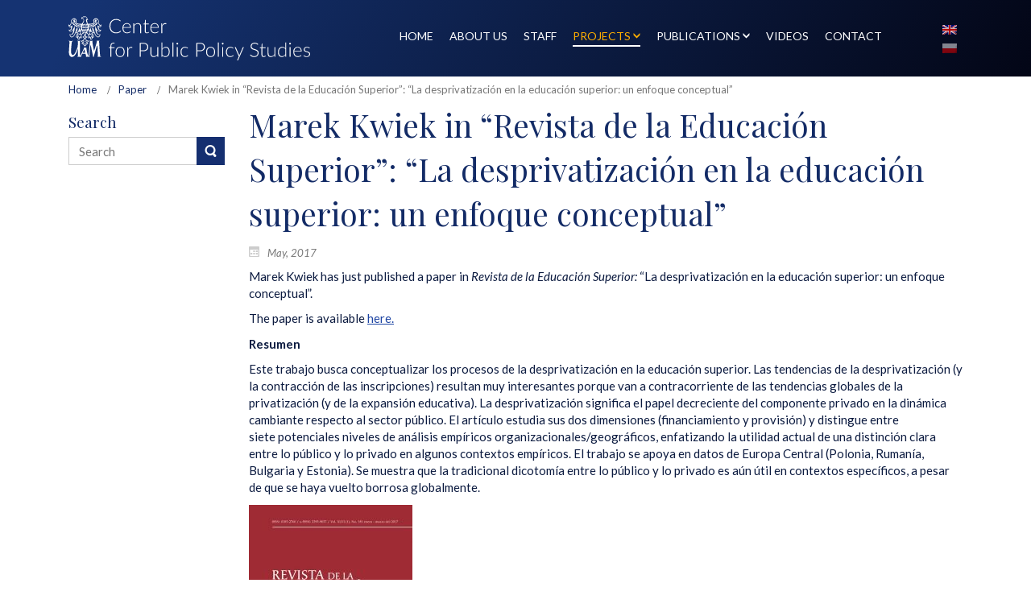

--- FILE ---
content_type: text/html; charset=UTF-8
request_url: https://cpp.amu.edu.pl/marek-kwiek-in-revista-de-la-educacion-superior-la-desprivatizacion-en-la-educacion-superior-un-enfoque-conceptual/
body_size: 11559
content:
<!DOCTYPE html>
<html dir="ltr" lang="en-US">
<head>
    <meta charset="UTF-8" />
    
    <link rel="pingback" href="https://cpp.amu.edu.pl/xmlrpc.php" />
    <script>
    var themeHasJQuery = !!window.jQuery;
</script>
<script src="https://cpp.amu.edu.pl/wp-content/themes/cppsUAM_2021/jquery.js?ver=1.0.617"></script>
<script>
    window._$ = jQuery.noConflict(themeHasJQuery);
</script>
    <meta name="viewport" content="width=device-width, initial-scale=1.0">
<!--[if lte IE 9]>
<link rel="stylesheet" type="text/css" href="https://cpp.amu.edu.pl/wp-content/themes/cppsUAM_2021/layout.ie.css" />
<script src="https://cpp.amu.edu.pl/wp-content/themes/cppsUAM_2021/layout.ie.js"></script>
<![endif]-->
<link class="" href='//fonts.googleapis.com/css?family=Lato:100,100italic,300,300italic,regular,italic,700,700italic,900,900italic|Playfair+Display:regular,italic,700,700italic,900,900italic&subset=latin-ext' rel='stylesheet' type='text/css'>
<script src="https://cpp.amu.edu.pl/wp-content/themes/cppsUAM_2021/layout.core.js"></script>
<script src="https://cpp.amu.edu.pl/wp-content/themes/cppsUAM_2021/CloudZoom.js?ver=1.0.617" type="text/javascript"></script>
    
        <style>
        #wpadminbar #wp-admin-bar-vtrts_free_top_button .ab-icon:before {
            content: "\f185";
            color: #1DAE22;
            top: 3px;
        }
    </style>
    <meta name='robots' content='index, follow, max-image-preview:large, max-snippet:-1, max-video-preview:-1' />

	<!-- This site is optimized with the Yoast SEO plugin v20.6 - https://yoast.com/wordpress/plugins/seo/ -->
	<title>Marek Kwiek in &quot;Revista de la Educación Superior&quot;: &quot;La desprivatización en la educación superior: un enfoque conceptual&quot;</title>
	<link rel="canonical" href="https://cpp.amu.edu.pl/pl/marek-kwiek-in-revista-de-la-educacion-superior-la-desprivatizacion-en-la-educacion-superior-un-enfoque-conceptual/" />
	<meta property="og:locale" content="en_US" />
	<meta property="og:type" content="article" />
	<meta property="og:title" content="Marek Kwiek in &quot;Revista de la Educación Superior&quot;: &quot;La desprivatización en la educación superior: un enfoque conceptual&quot;" />
	<meta property="og:description" content="Marek Kwiek has just published a paper in Revista de la Educación Superior: &#8220;La desprivatización en la educación superior: un enfoque conceptual&#8221;. The paper is available here. Resumen Este trabajo busca conceptualizar los procesos de la desprivatización en la educación superior. Las tendencias de la desprivatización (y la contracción de las inscripciones) resultan muy interesantes porque van a contracorriente de [&hellip;]" />
	<meta property="og:url" content="https://cpp.amu.edu.pl/pl/marek-kwiek-in-revista-de-la-educacion-superior-la-desprivatizacion-en-la-educacion-superior-un-enfoque-conceptual/" />
	<meta property="og:site_name" content="Center for Public Policy Studies" />
	<meta property="article:published_time" content="2017-05-11T18:46:54+00:00" />
	<meta property="article:modified_time" content="2018-05-05T07:44:23+00:00" />
	<meta property="og:image" content="https://cpp.amu.edu.pl/wp-content/uploads/2017/05/cover.jpeg" />
	<meta property="og:image:width" content="520" />
	<meta property="og:image:height" content="768" />
	<meta property="og:image:type" content="image/jpeg" />
	<meta name="author" content="Marek Kwiek" />
	<meta name="twitter:card" content="summary_large_image" />
	<meta name="twitter:label1" content="Written by" />
	<meta name="twitter:data1" content="Marek Kwiek" />
	<meta name="twitter:label2" content="Est. reading time" />
	<meta name="twitter:data2" content="4 minutes" />
	<script type="application/ld+json" class="yoast-schema-graph">{"@context":"https://schema.org","@graph":[{"@type":"Article","@id":"https://cpp.amu.edu.pl/pl/marek-kwiek-in-revista-de-la-educacion-superior-la-desprivatizacion-en-la-educacion-superior-un-enfoque-conceptual/#article","isPartOf":{"@id":"https://cpp.amu.edu.pl/pl/marek-kwiek-in-revista-de-la-educacion-superior-la-desprivatizacion-en-la-educacion-superior-un-enfoque-conceptual/"},"author":{"name":"Marek Kwiek","@id":"https://cpp.amu.edu.pl/#/schema/person/f8d5958e6a754d53c450a534b8cff8ee"},"headline":"Marek Kwiek in &#8220;Revista de la Educación Superior&#8221;: &#8220;La desprivatización en la educación superior: un enfoque conceptual&#8221;","datePublished":"2017-05-11T18:46:54+00:00","dateModified":"2018-05-05T07:44:23+00:00","mainEntityOfPage":{"@id":"https://cpp.amu.edu.pl/pl/marek-kwiek-in-revista-de-la-educacion-superior-la-desprivatizacion-en-la-educacion-superior-un-enfoque-conceptual/"},"wordCount":766,"commentCount":0,"publisher":{"@id":"https://cpp.amu.edu.pl/#organization"},"image":{"@id":"https://cpp.amu.edu.pl/pl/marek-kwiek-in-revista-de-la-educacion-superior-la-desprivatizacion-en-la-educacion-superior-un-enfoque-conceptual/#primaryimage"},"thumbnailUrl":"https://cpp.amu.edu.pl/wp-content/uploads/2017/05/cover.jpeg","articleSection":["Paper"],"inLanguage":"en-US","potentialAction":[{"@type":"CommentAction","name":"Comment","target":["https://cpp.amu.edu.pl/pl/marek-kwiek-in-revista-de-la-educacion-superior-la-desprivatizacion-en-la-educacion-superior-un-enfoque-conceptual/#respond"]}]},{"@type":"WebPage","@id":"https://cpp.amu.edu.pl/pl/marek-kwiek-in-revista-de-la-educacion-superior-la-desprivatizacion-en-la-educacion-superior-un-enfoque-conceptual/","url":"https://cpp.amu.edu.pl/pl/marek-kwiek-in-revista-de-la-educacion-superior-la-desprivatizacion-en-la-educacion-superior-un-enfoque-conceptual/","name":"Marek Kwiek in \"Revista de la Educación Superior\": \"La desprivatización en la educación superior: un enfoque conceptual\"","isPartOf":{"@id":"https://cpp.amu.edu.pl/#website"},"primaryImageOfPage":{"@id":"https://cpp.amu.edu.pl/pl/marek-kwiek-in-revista-de-la-educacion-superior-la-desprivatizacion-en-la-educacion-superior-un-enfoque-conceptual/#primaryimage"},"image":{"@id":"https://cpp.amu.edu.pl/pl/marek-kwiek-in-revista-de-la-educacion-superior-la-desprivatizacion-en-la-educacion-superior-un-enfoque-conceptual/#primaryimage"},"thumbnailUrl":"https://cpp.amu.edu.pl/wp-content/uploads/2017/05/cover.jpeg","datePublished":"2017-05-11T18:46:54+00:00","dateModified":"2018-05-05T07:44:23+00:00","breadcrumb":{"@id":"https://cpp.amu.edu.pl/pl/marek-kwiek-in-revista-de-la-educacion-superior-la-desprivatizacion-en-la-educacion-superior-un-enfoque-conceptual/#breadcrumb"},"inLanguage":"en-US","potentialAction":[{"@type":"ReadAction","target":["https://cpp.amu.edu.pl/pl/marek-kwiek-in-revista-de-la-educacion-superior-la-desprivatizacion-en-la-educacion-superior-un-enfoque-conceptual/"]}]},{"@type":"ImageObject","inLanguage":"en-US","@id":"https://cpp.amu.edu.pl/pl/marek-kwiek-in-revista-de-la-educacion-superior-la-desprivatizacion-en-la-educacion-superior-un-enfoque-conceptual/#primaryimage","url":"https://cpp.amu.edu.pl/wp-content/uploads/2017/05/cover.jpeg","contentUrl":"https://cpp.amu.edu.pl/wp-content/uploads/2017/05/cover.jpeg","width":520,"height":768},{"@type":"BreadcrumbList","@id":"https://cpp.amu.edu.pl/pl/marek-kwiek-in-revista-de-la-educacion-superior-la-desprivatizacion-en-la-educacion-superior-un-enfoque-conceptual/#breadcrumb","itemListElement":[{"@type":"ListItem","position":1,"name":"Strona główna","item":"https://cpp.amu.edu.pl/"},{"@type":"ListItem","position":2,"name":"Marek Kwiek in &#8222;Revista de la Educación Superior&#8221;: &#8222;La desprivatización en la educación superior: un enfoque conceptual&#8221;"}]},{"@type":"WebSite","@id":"https://cpp.amu.edu.pl/#website","url":"https://cpp.amu.edu.pl/","name":"Center for Public Policy Studies","description":"Adam Mickiewicz University, Poznań, Poland","publisher":{"@id":"https://cpp.amu.edu.pl/#organization"},"potentialAction":[{"@type":"SearchAction","target":{"@type":"EntryPoint","urlTemplate":"https://cpp.amu.edu.pl/?s={search_term_string}"},"query-input":"required name=search_term_string"}],"inLanguage":"en-US"},{"@type":"Organization","@id":"https://cpp.amu.edu.pl/#organization","name":"Center for Public Policy Studies","url":"https://cpp.amu.edu.pl/","logo":{"@type":"ImageObject","inLanguage":"en-US","@id":"https://cpp.amu.edu.pl/#/schema/logo/image/","url":"https://cpp.web.amu.edu.pl/wp-content/uploads/2016/10/CPPS.png","contentUrl":"https://cpp.web.amu.edu.pl/wp-content/uploads/2016/10/CPPS.png","width":362,"height":96,"caption":"Center for Public Policy Studies"},"image":{"@id":"https://cpp.amu.edu.pl/#/schema/logo/image/"}},{"@type":"Person","@id":"https://cpp.amu.edu.pl/#/schema/person/f8d5958e6a754d53c450a534b8cff8ee","name":"Marek Kwiek","image":{"@type":"ImageObject","inLanguage":"en-US","@id":"https://cpp.amu.edu.pl/#/schema/person/image/","url":"https://secure.gravatar.com/avatar/635c11ae6f64ead562a2861be84cafd1?s=96&d=mm&r=g","contentUrl":"https://secure.gravatar.com/avatar/635c11ae6f64ead562a2861be84cafd1?s=96&d=mm&r=g","caption":"Marek Kwiek"},"url":"https://cpp.amu.edu.pl/author/mkwiek/"}]}</script>
	<!-- / Yoast SEO plugin. -->


<link rel='dns-prefetch' href='//cdn.jsdelivr.net' />
<link rel="alternate" type="application/rss+xml" title="Center for Public Policy Studies &raquo; Feed" href="https://cpp.amu.edu.pl/feed/" />
<link rel="alternate" type="application/rss+xml" title="Center for Public Policy Studies &raquo; Comments Feed" href="https://cpp.amu.edu.pl/comments/feed/" />
<link rel="alternate" type="application/rss+xml" title="Center for Public Policy Studies &raquo; Marek Kwiek in &#8220;Revista de la Educación Superior&#8221;: &#8220;La desprivatización en la educación superior: un enfoque conceptual&#8221; Comments Feed" href="https://cpp.amu.edu.pl/marek-kwiek-in-revista-de-la-educacion-superior-la-desprivatizacion-en-la-educacion-superior-un-enfoque-conceptual/feed/" />
		<!-- This site uses the Google Analytics by ExactMetrics plugin v7.14.2 - Using Analytics tracking - https://www.exactmetrics.com/ -->
		<!-- Note: ExactMetrics is not currently configured on this site. The site owner needs to authenticate with Google Analytics in the ExactMetrics settings panel. -->
					<!-- No UA code set -->
				<!-- / Google Analytics by ExactMetrics -->
		<script type="text/javascript">
window._wpemojiSettings = {"baseUrl":"https:\/\/s.w.org\/images\/core\/emoji\/14.0.0\/72x72\/","ext":".png","svgUrl":"https:\/\/s.w.org\/images\/core\/emoji\/14.0.0\/svg\/","svgExt":".svg","source":{"concatemoji":"https:\/\/cpp.amu.edu.pl\/wp-includes\/js\/wp-emoji-release.min.js?ver=1c129fea691180302de998d2a413f358"}};
/*! This file is auto-generated */
!function(e,a,t){var n,r,o,i=a.createElement("canvas"),p=i.getContext&&i.getContext("2d");function s(e,t){var a=String.fromCharCode,e=(p.clearRect(0,0,i.width,i.height),p.fillText(a.apply(this,e),0,0),i.toDataURL());return p.clearRect(0,0,i.width,i.height),p.fillText(a.apply(this,t),0,0),e===i.toDataURL()}function c(e){var t=a.createElement("script");t.src=e,t.defer=t.type="text/javascript",a.getElementsByTagName("head")[0].appendChild(t)}for(o=Array("flag","emoji"),t.supports={everything:!0,everythingExceptFlag:!0},r=0;r<o.length;r++)t.supports[o[r]]=function(e){if(p&&p.fillText)switch(p.textBaseline="top",p.font="600 32px Arial",e){case"flag":return s([127987,65039,8205,9895,65039],[127987,65039,8203,9895,65039])?!1:!s([55356,56826,55356,56819],[55356,56826,8203,55356,56819])&&!s([55356,57332,56128,56423,56128,56418,56128,56421,56128,56430,56128,56423,56128,56447],[55356,57332,8203,56128,56423,8203,56128,56418,8203,56128,56421,8203,56128,56430,8203,56128,56423,8203,56128,56447]);case"emoji":return!s([129777,127995,8205,129778,127999],[129777,127995,8203,129778,127999])}return!1}(o[r]),t.supports.everything=t.supports.everything&&t.supports[o[r]],"flag"!==o[r]&&(t.supports.everythingExceptFlag=t.supports.everythingExceptFlag&&t.supports[o[r]]);t.supports.everythingExceptFlag=t.supports.everythingExceptFlag&&!t.supports.flag,t.DOMReady=!1,t.readyCallback=function(){t.DOMReady=!0},t.supports.everything||(n=function(){t.readyCallback()},a.addEventListener?(a.addEventListener("DOMContentLoaded",n,!1),e.addEventListener("load",n,!1)):(e.attachEvent("onload",n),a.attachEvent("onreadystatechange",function(){"complete"===a.readyState&&t.readyCallback()})),(e=t.source||{}).concatemoji?c(e.concatemoji):e.wpemoji&&e.twemoji&&(c(e.twemoji),c(e.wpemoji)))}(window,document,window._wpemojiSettings);
</script>
<style type="text/css">
img.wp-smiley,
img.emoji {
	display: inline !important;
	border: none !important;
	box-shadow: none !important;
	height: 1em !important;
	width: 1em !important;
	margin: 0 0.07em !important;
	vertical-align: -0.1em !important;
	background: none !important;
	padding: 0 !important;
}
</style>
	<link rel='stylesheet' id='wp-block-library-css' href='https://cpp.amu.edu.pl/wp-includes/css/dist/block-library/style.min.css?ver=1c129fea691180302de998d2a413f358' type='text/css' media='all' />
<link rel='stylesheet' id='classic-theme-styles-css' href='https://cpp.amu.edu.pl/wp-includes/css/classic-themes.min.css?ver=1' type='text/css' media='all' />
<style id='global-styles-inline-css' type='text/css'>
body{--wp--preset--color--black: #000000;--wp--preset--color--cyan-bluish-gray: #abb8c3;--wp--preset--color--white: #ffffff;--wp--preset--color--pale-pink: #f78da7;--wp--preset--color--vivid-red: #cf2e2e;--wp--preset--color--luminous-vivid-orange: #ff6900;--wp--preset--color--luminous-vivid-amber: #fcb900;--wp--preset--color--light-green-cyan: #7bdcb5;--wp--preset--color--vivid-green-cyan: #00d084;--wp--preset--color--pale-cyan-blue: #8ed1fc;--wp--preset--color--vivid-cyan-blue: #0693e3;--wp--preset--color--vivid-purple: #9b51e0;--wp--preset--gradient--vivid-cyan-blue-to-vivid-purple: linear-gradient(135deg,rgba(6,147,227,1) 0%,rgb(155,81,224) 100%);--wp--preset--gradient--light-green-cyan-to-vivid-green-cyan: linear-gradient(135deg,rgb(122,220,180) 0%,rgb(0,208,130) 100%);--wp--preset--gradient--luminous-vivid-amber-to-luminous-vivid-orange: linear-gradient(135deg,rgba(252,185,0,1) 0%,rgba(255,105,0,1) 100%);--wp--preset--gradient--luminous-vivid-orange-to-vivid-red: linear-gradient(135deg,rgba(255,105,0,1) 0%,rgb(207,46,46) 100%);--wp--preset--gradient--very-light-gray-to-cyan-bluish-gray: linear-gradient(135deg,rgb(238,238,238) 0%,rgb(169,184,195) 100%);--wp--preset--gradient--cool-to-warm-spectrum: linear-gradient(135deg,rgb(74,234,220) 0%,rgb(151,120,209) 20%,rgb(207,42,186) 40%,rgb(238,44,130) 60%,rgb(251,105,98) 80%,rgb(254,248,76) 100%);--wp--preset--gradient--blush-light-purple: linear-gradient(135deg,rgb(255,206,236) 0%,rgb(152,150,240) 100%);--wp--preset--gradient--blush-bordeaux: linear-gradient(135deg,rgb(254,205,165) 0%,rgb(254,45,45) 50%,rgb(107,0,62) 100%);--wp--preset--gradient--luminous-dusk: linear-gradient(135deg,rgb(255,203,112) 0%,rgb(199,81,192) 50%,rgb(65,88,208) 100%);--wp--preset--gradient--pale-ocean: linear-gradient(135deg,rgb(255,245,203) 0%,rgb(182,227,212) 50%,rgb(51,167,181) 100%);--wp--preset--gradient--electric-grass: linear-gradient(135deg,rgb(202,248,128) 0%,rgb(113,206,126) 100%);--wp--preset--gradient--midnight: linear-gradient(135deg,rgb(2,3,129) 0%,rgb(40,116,252) 100%);--wp--preset--duotone--dark-grayscale: url('#wp-duotone-dark-grayscale');--wp--preset--duotone--grayscale: url('#wp-duotone-grayscale');--wp--preset--duotone--purple-yellow: url('#wp-duotone-purple-yellow');--wp--preset--duotone--blue-red: url('#wp-duotone-blue-red');--wp--preset--duotone--midnight: url('#wp-duotone-midnight');--wp--preset--duotone--magenta-yellow: url('#wp-duotone-magenta-yellow');--wp--preset--duotone--purple-green: url('#wp-duotone-purple-green');--wp--preset--duotone--blue-orange: url('#wp-duotone-blue-orange');--wp--preset--font-size--small: 13px;--wp--preset--font-size--medium: 20px;--wp--preset--font-size--large: 36px;--wp--preset--font-size--x-large: 42px;--wp--preset--spacing--20: 0.44rem;--wp--preset--spacing--30: 0.67rem;--wp--preset--spacing--40: 1rem;--wp--preset--spacing--50: 1.5rem;--wp--preset--spacing--60: 2.25rem;--wp--preset--spacing--70: 3.38rem;--wp--preset--spacing--80: 5.06rem;}:where(.is-layout-flex){gap: 0.5em;}body .is-layout-flow > .alignleft{float: left;margin-inline-start: 0;margin-inline-end: 2em;}body .is-layout-flow > .alignright{float: right;margin-inline-start: 2em;margin-inline-end: 0;}body .is-layout-flow > .aligncenter{margin-left: auto !important;margin-right: auto !important;}body .is-layout-constrained > .alignleft{float: left;margin-inline-start: 0;margin-inline-end: 2em;}body .is-layout-constrained > .alignright{float: right;margin-inline-start: 2em;margin-inline-end: 0;}body .is-layout-constrained > .aligncenter{margin-left: auto !important;margin-right: auto !important;}body .is-layout-constrained > :where(:not(.alignleft):not(.alignright):not(.alignfull)){max-width: var(--wp--style--global--content-size);margin-left: auto !important;margin-right: auto !important;}body .is-layout-constrained > .alignwide{max-width: var(--wp--style--global--wide-size);}body .is-layout-flex{display: flex;}body .is-layout-flex{flex-wrap: wrap;align-items: center;}body .is-layout-flex > *{margin: 0;}:where(.wp-block-columns.is-layout-flex){gap: 2em;}.has-black-color{color: var(--wp--preset--color--black) !important;}.has-cyan-bluish-gray-color{color: var(--wp--preset--color--cyan-bluish-gray) !important;}.has-white-color{color: var(--wp--preset--color--white) !important;}.has-pale-pink-color{color: var(--wp--preset--color--pale-pink) !important;}.has-vivid-red-color{color: var(--wp--preset--color--vivid-red) !important;}.has-luminous-vivid-orange-color{color: var(--wp--preset--color--luminous-vivid-orange) !important;}.has-luminous-vivid-amber-color{color: var(--wp--preset--color--luminous-vivid-amber) !important;}.has-light-green-cyan-color{color: var(--wp--preset--color--light-green-cyan) !important;}.has-vivid-green-cyan-color{color: var(--wp--preset--color--vivid-green-cyan) !important;}.has-pale-cyan-blue-color{color: var(--wp--preset--color--pale-cyan-blue) !important;}.has-vivid-cyan-blue-color{color: var(--wp--preset--color--vivid-cyan-blue) !important;}.has-vivid-purple-color{color: var(--wp--preset--color--vivid-purple) !important;}.has-black-background-color{background-color: var(--wp--preset--color--black) !important;}.has-cyan-bluish-gray-background-color{background-color: var(--wp--preset--color--cyan-bluish-gray) !important;}.has-white-background-color{background-color: var(--wp--preset--color--white) !important;}.has-pale-pink-background-color{background-color: var(--wp--preset--color--pale-pink) !important;}.has-vivid-red-background-color{background-color: var(--wp--preset--color--vivid-red) !important;}.has-luminous-vivid-orange-background-color{background-color: var(--wp--preset--color--luminous-vivid-orange) !important;}.has-luminous-vivid-amber-background-color{background-color: var(--wp--preset--color--luminous-vivid-amber) !important;}.has-light-green-cyan-background-color{background-color: var(--wp--preset--color--light-green-cyan) !important;}.has-vivid-green-cyan-background-color{background-color: var(--wp--preset--color--vivid-green-cyan) !important;}.has-pale-cyan-blue-background-color{background-color: var(--wp--preset--color--pale-cyan-blue) !important;}.has-vivid-cyan-blue-background-color{background-color: var(--wp--preset--color--vivid-cyan-blue) !important;}.has-vivid-purple-background-color{background-color: var(--wp--preset--color--vivid-purple) !important;}.has-black-border-color{border-color: var(--wp--preset--color--black) !important;}.has-cyan-bluish-gray-border-color{border-color: var(--wp--preset--color--cyan-bluish-gray) !important;}.has-white-border-color{border-color: var(--wp--preset--color--white) !important;}.has-pale-pink-border-color{border-color: var(--wp--preset--color--pale-pink) !important;}.has-vivid-red-border-color{border-color: var(--wp--preset--color--vivid-red) !important;}.has-luminous-vivid-orange-border-color{border-color: var(--wp--preset--color--luminous-vivid-orange) !important;}.has-luminous-vivid-amber-border-color{border-color: var(--wp--preset--color--luminous-vivid-amber) !important;}.has-light-green-cyan-border-color{border-color: var(--wp--preset--color--light-green-cyan) !important;}.has-vivid-green-cyan-border-color{border-color: var(--wp--preset--color--vivid-green-cyan) !important;}.has-pale-cyan-blue-border-color{border-color: var(--wp--preset--color--pale-cyan-blue) !important;}.has-vivid-cyan-blue-border-color{border-color: var(--wp--preset--color--vivid-cyan-blue) !important;}.has-vivid-purple-border-color{border-color: var(--wp--preset--color--vivid-purple) !important;}.has-vivid-cyan-blue-to-vivid-purple-gradient-background{background: var(--wp--preset--gradient--vivid-cyan-blue-to-vivid-purple) !important;}.has-light-green-cyan-to-vivid-green-cyan-gradient-background{background: var(--wp--preset--gradient--light-green-cyan-to-vivid-green-cyan) !important;}.has-luminous-vivid-amber-to-luminous-vivid-orange-gradient-background{background: var(--wp--preset--gradient--luminous-vivid-amber-to-luminous-vivid-orange) !important;}.has-luminous-vivid-orange-to-vivid-red-gradient-background{background: var(--wp--preset--gradient--luminous-vivid-orange-to-vivid-red) !important;}.has-very-light-gray-to-cyan-bluish-gray-gradient-background{background: var(--wp--preset--gradient--very-light-gray-to-cyan-bluish-gray) !important;}.has-cool-to-warm-spectrum-gradient-background{background: var(--wp--preset--gradient--cool-to-warm-spectrum) !important;}.has-blush-light-purple-gradient-background{background: var(--wp--preset--gradient--blush-light-purple) !important;}.has-blush-bordeaux-gradient-background{background: var(--wp--preset--gradient--blush-bordeaux) !important;}.has-luminous-dusk-gradient-background{background: var(--wp--preset--gradient--luminous-dusk) !important;}.has-pale-ocean-gradient-background{background: var(--wp--preset--gradient--pale-ocean) !important;}.has-electric-grass-gradient-background{background: var(--wp--preset--gradient--electric-grass) !important;}.has-midnight-gradient-background{background: var(--wp--preset--gradient--midnight) !important;}.has-small-font-size{font-size: var(--wp--preset--font-size--small) !important;}.has-medium-font-size{font-size: var(--wp--preset--font-size--medium) !important;}.has-large-font-size{font-size: var(--wp--preset--font-size--large) !important;}.has-x-large-font-size{font-size: var(--wp--preset--font-size--x-large) !important;}
.wp-block-navigation a:where(:not(.wp-element-button)){color: inherit;}
:where(.wp-block-columns.is-layout-flex){gap: 2em;}
.wp-block-pullquote{font-size: 1.5em;line-height: 1.6;}
</style>
<link rel='stylesheet' id='wc-gallery-style-css' href='https://cpp.amu.edu.pl/wp-content/plugins/wc-gallery/includes/css/style.css?ver=1.67' type='text/css' media='all' />
<link rel='stylesheet' id='wc-gallery-popup-style-css' href='https://cpp.amu.edu.pl/wp-content/plugins/wc-gallery/includes/css/magnific-popup.css?ver=1.1.0' type='text/css' media='all' />
<link rel='stylesheet' id='wc-gallery-flexslider-style-css' href='https://cpp.amu.edu.pl/wp-content/plugins/wc-gallery/includes/vendors/flexslider/flexslider.css?ver=2.6.1' type='text/css' media='all' />
<link rel='stylesheet' id='wc-gallery-owlcarousel-style-css' href='https://cpp.amu.edu.pl/wp-content/plugins/wc-gallery/includes/vendors/owlcarousel/assets/owl.carousel.css?ver=2.1.4' type='text/css' media='all' />
<link rel='stylesheet' id='wc-gallery-owlcarousel-theme-style-css' href='https://cpp.amu.edu.pl/wp-content/plugins/wc-gallery/includes/vendors/owlcarousel/assets/owl.theme.default.css?ver=2.1.4' type='text/css' media='all' />
<link rel='stylesheet' id='theme-bootstrap-css' href='//cpp.amu.edu.pl/wp-content/themes/cppsUAM_2021/bootstrap.min.css?ver=1.0.617' type='text/css' media='all' />
<link rel='stylesheet' id='theme-style-css' href='//cpp.amu.edu.pl/wp-content/themes/cppsUAM_2021/style.min.css?ver=1.0.617' type='text/css' media='all' />
<!--n2css--><script type='text/javascript' id='ahc_front_js-js-extra'>
/* <![CDATA[ */
var ahc_ajax_front = {"ajax_url":"https:\/\/cpp.amu.edu.pl\/wp-admin\/admin-ajax.php","page_id":"1377","page_title":"Marek Kwiek in \u201cRevista de la Educaci\u00f3n Superior\u201d: \u201cLa desprivatizaci\u00f3n en la educaci\u00f3n superior: un enfoque conceptual\u201d","post_type":"post"};
/* ]]> */
</script>
<script type='text/javascript' src='https://cpp.amu.edu.pl/wp-content/plugins/visitors-traffic-real-time-statistics/js/front.js?ver=1c129fea691180302de998d2a413f358' id='ahc_front_js-js'></script>
<script type='text/javascript' src='https://cpp.amu.edu.pl/wp-includes/js/jquery/jquery.min.js?ver=3.6.1' id='jquery-core-js'></script>
<script type='text/javascript' src='https://cpp.amu.edu.pl/wp-includes/js/jquery/jquery-migrate.min.js?ver=3.3.2' id='jquery-migrate-js'></script>
<script type='text/javascript' src='//cpp.amu.edu.pl/wp-content/themes/cppsUAM_2021/bootstrap.min.js?ver=1.0.617' id='theme-bootstrap-js'></script>
<script type='text/javascript' src='//cpp.amu.edu.pl/wp-content/themes/cppsUAM_2021/script.js?ver=1.0.617' id='theme-script-js'></script>
<link rel="https://api.w.org/" href="https://cpp.amu.edu.pl/wp-json/" /><link rel="alternate" type="application/json" href="https://cpp.amu.edu.pl/wp-json/wp/v2/posts/1377" /><link rel="EditURI" type="application/rsd+xml" title="RSD" href="https://cpp.amu.edu.pl/xmlrpc.php?rsd" />
<link rel="wlwmanifest" type="application/wlwmanifest+xml" href="https://cpp.amu.edu.pl/wp-includes/wlwmanifest.xml" />
<link rel='shortlink' href='https://cpp.amu.edu.pl/?p=1377' />
<link rel="alternate" type="application/json+oembed" href="https://cpp.amu.edu.pl/wp-json/oembed/1.0/embed?url=https%3A%2F%2Fcpp.amu.edu.pl%2Fmarek-kwiek-in-revista-de-la-educacion-superior-la-desprivatizacion-en-la-educacion-superior-un-enfoque-conceptual%2F" />
<link rel="alternate" type="text/xml+oembed" href="https://cpp.amu.edu.pl/wp-json/oembed/1.0/embed?url=https%3A%2F%2Fcpp.amu.edu.pl%2Fmarek-kwiek-in-revista-de-la-educacion-superior-la-desprivatizacion-en-la-educacion-superior-un-enfoque-conceptual%2F&#038;format=xml" />
<!-- Generated by Jetpack Social -->
<meta property="og:title" content="Marek Kwiek in &#8220;Revista de la Educación Superior&#8221;: &#8220;La desprivatización en la educación superior: un enfoque conceptual&#8221;">
<meta property="og:url" content="https://cpp.amu.edu.pl/marek-kwiek-in-revista-de-la-educacion-superior-la-desprivatizacion-en-la-educacion-superior-un-enfoque-conceptual/">
<meta property="og:description" content="Marek Kwiek has just published a paper in Revista de la Educación Superior: &#8220;La desprivatización en la educación superior: un enfoque conceptual&#8221;. The paper is available here. Resumen …">
<meta property="og:image" content="https://cpp.amu.edu.pl/wp-content/uploads/2017/05/cover.jpeg">
<meta property="og:image:width" content="520">
<meta property="og:image:height" content="768">
<meta name="twitter:image" content="https://cpp.amu.edu.pl/wp-content/uploads/2017/05/cover.jpeg">
<meta name="twitter:card" content="summary_large_image">
<!-- / Jetpack Social -->
<script type="text/javascript">
(function(url){
	if(/(?:Chrome\/26\.0\.1410\.63 Safari\/537\.31|WordfenceTestMonBot)/.test(navigator.userAgent)){ return; }
	var addEvent = function(evt, handler) {
		if (window.addEventListener) {
			document.addEventListener(evt, handler, false);
		} else if (window.attachEvent) {
			document.attachEvent('on' + evt, handler);
		}
	};
	var removeEvent = function(evt, handler) {
		if (window.removeEventListener) {
			document.removeEventListener(evt, handler, false);
		} else if (window.detachEvent) {
			document.detachEvent('on' + evt, handler);
		}
	};
	var evts = 'contextmenu dblclick drag dragend dragenter dragleave dragover dragstart drop keydown keypress keyup mousedown mousemove mouseout mouseover mouseup mousewheel scroll'.split(' ');
	var logHuman = function() {
		if (window.wfLogHumanRan) { return; }
		window.wfLogHumanRan = true;
		var wfscr = document.createElement('script');
		wfscr.type = 'text/javascript';
		wfscr.async = true;
		wfscr.src = url + '&r=' + Math.random();
		(document.getElementsByTagName('head')[0]||document.getElementsByTagName('body')[0]).appendChild(wfscr);
		for (var i = 0; i < evts.length; i++) {
			removeEvent(evts[i], logHuman);
		}
	};
	for (var i = 0; i < evts.length; i++) {
		addEvent(evts[i], logHuman);
	}
})('//cpp.amu.edu.pl/?wordfence_lh=1&hid=AB93416E185D2BA058850E0834D20768');
</script><style type="text/css">
.qtranxs_flag_en {background-image: url(https://cpp.amu.edu.pl/wp-content/plugins/qtranslate-x/flags/gb.png); background-repeat: no-repeat;}
.qtranxs_flag_pl {background-image: url(https://cpp.amu.edu.pl/wp-content/plugins/qtranslate-x/flags/pl.png); background-repeat: no-repeat;}
</style>
<link hreflang="en" href="https://cpp.amu.edu.pl/en/marek-kwiek-in-revista-de-la-educacion-superior-la-desprivatizacion-en-la-educacion-superior-un-enfoque-conceptual/" rel="alternate" />
<link hreflang="pl" href="https://cpp.amu.edu.pl/pl/marek-kwiek-in-revista-de-la-educacion-superior-la-desprivatizacion-en-la-educacion-superior-un-enfoque-conceptual/" rel="alternate" />
<link hreflang="x-default" href="https://cpp.amu.edu.pl/marek-kwiek-in-revista-de-la-educacion-superior-la-desprivatizacion-en-la-educacion-superior-un-enfoque-conceptual/" rel="alternate" />
<meta name="generator" content="qTranslate-X 3.4.6.8" />
<script>window.wpJQuery = window.jQuery;</script><meta name="generator" content="Elementor 3.11.5; settings: css_print_method-external, google_font-enabled, font_display-auto">
    
</head>
<body class="post-template-default single single-post postid-1377 single-format-standard  hfeed bootstrap bd-body-6 bd-pagebackground bd-margins elementor-default elementor-kit-3343 post-template">
<header class=" bd-headerarea-1 bd-margins">
        <section class=" bd-section-3 bd-page-width bd-tagstyles " id="section3" data-section-title="">
    <div class="bd-container-inner bd-margins clearfix">
        <div class=" bd-layoutbox-3 bd-no-margins clearfix">
    <div class="bd-container-inner">
        
<a class=" bd-logo-2" href="https://cpp.web.amu.edu.pl/">
<img class=" bd-imagestyles-12" src="https://cpp.amu.edu.pl/wp-content/themes/cppsUAM_2021/images/be050aded6ce2af640609e908be96c89_logo.svg" alt="Center for Public Policy Studies">
</a>
	
		<div  class=" bd-sidebar-15 clearfix" data-position="Area-4"><div class=" bd-block-3 bd-own-margins widget qtranxs_widget" id="qtranslate-2" data-block-id="qtranslate-2">
        <div class=" bd-blockcontent bd-tagstyles bd-custom-bulletlist ">
<style type="text/css">
.qtranxs_widget ul { margin: 0; }
.qtranxs_widget ul li
{
display: inline; /* horizontal list, use "list-item" or other appropriate value for vertical list */
list-style-type: none; /* use "initial" or other to enable bullets */
margin: 0 5px 0 0; /* adjust spacing between items */
opacity: 0.5;
-o-transition: 1s ease opacity;
-moz-transition: 1s ease opacity;
-webkit-transition: 1s ease opacity;
transition: 1s ease opacity;
}
/* .qtranxs_widget ul li span { margin: 0 5px 0 0; } */ /* other way to control spacing */
.qtranxs_widget ul li.active { opacity: 0.8; }
.qtranxs_widget ul li:hover { opacity: 1; }
.qtranxs_widget img { box-shadow: none; vertical-align: middle; display: initial; }
.qtranxs_flag { height:12px; width:18px; display:block; }
.qtranxs_flag_and_text { padding-left:10px; }
.qtranxs_flag span { display:none; }
</style>

<ul class="language-chooser language-chooser-image qtranxs_language_chooser" id="qtranslate-2-chooser">
<li class="lang-en active"><a href="https://cpp.amu.edu.pl/en/marek-kwiek-in-revista-de-la-educacion-superior-la-desprivatizacion-en-la-educacion-superior-un-enfoque-conceptual/" hreflang="en" title="English (en)" class="qtranxs_image qtranxs_image_en"><img src="https://cpp.amu.edu.pl/wp-content/plugins/qtranslate-x/flags/gb.png" alt="English (en)" /><span style="display:none">English</span></a></li>
<li class="lang-pl"><a href="https://cpp.amu.edu.pl/pl/marek-kwiek-in-revista-de-la-educacion-superior-la-desprivatizacion-en-la-educacion-superior-un-enfoque-conceptual/" hreflang="pl" title="Polski (pl)" class="qtranxs_image qtranxs_image_pl"><img src="https://cpp.amu.edu.pl/wp-content/plugins/qtranslate-x/flags/pl.png" alt="Polski (pl)" /><span style="display:none">Polski</span></a></li>
</ul><div class="qtranxs_widget_end"></div>
</div>
</div></div>	
		    
    <nav class=" bd-hmenu-1"  data-responsive-menu="true" data-responsive-levels="expand on click" data-responsive-type="" data-offcanvas-delay="0ms" data-offcanvas-duration="700ms" data-offcanvas-timing-function="ease">
        
            <div class=" bd-menuoverlay-28 bd-menu-overlay"></div>
            <div class=" bd-responsivemenu-11 collapse-button">
    <div class="bd-container-inner">
        <div class="bd-menuitem-4 ">
            <a  data-toggle="collapse"
                data-target=".bd-hmenu-1 .collapse-button + .navbar-collapse"
                href="#" onclick="return false;">
                    <span>Menu</span>
            </a>
        </div>
    </div>
</div>
            <div class="navbar-collapse collapse ">
        
        <div class=" bd-horizontalmenu-2 clearfix">
            <div class="bd-container-inner">
            
            
<ul class=" bd-menu-3 nav nav-pills nav-center">
    <li class=" bd-menuitem-6 bd-toplevel-item ">
    <a class=" "  href="https://cpp.amu.edu.pl/">
        <span>
            Home        </span>
    </a>    </li>
    
<li class=" bd-menuitem-6 bd-toplevel-item ">
    <a class=" "  href="https://cpp.amu.edu.pl/about-us/">
        <span>
            About us        </span>
    </a>    </li>
    
<li class=" bd-menuitem-6 bd-toplevel-item ">
    <a class=" "  href="https://cpp.amu.edu.pl/pracownicy/">
        <span>
            Staff        </span>
    </a>    </li>
    
<li class=" bd-menuitem-6 bd-toplevel-item  bd-submenu-icon-only">
    <a class=" active"  href="#">
        <span>
            Projects        </span>
    </a>    
    <div class="bd-menu-4-popup ">
            <ul class="bd-menu-4  bd-no-margins   active">
        
            <li class=" bd-menuitem-7  bd-sub-item">
    
            <a class=" "  href="https://cpp.amu.edu.pl/category/current-research-project/">
                <span>
                    Current Multi-Year Research Projects                </span>
            </a>
            </li>
    
    
    
            <li class=" bd-menuitem-7  bd-sub-item">
    
            <a class=" "  href="https://cpp.amu.edu.pl/category/completed-research-project/">
                <span>
                    Completed Multi-Year Research Projects                </span>
            </a>
            </li>
    
    
            </ul>
        </div>
    
    </li>
    
<li class=" bd-menuitem-6 bd-toplevel-item  bd-submenu-icon-only">
    <a class=" "  href="#">
        <span>
            Publications        </span>
    </a>    
    <div class="bd-menu-4-popup ">
            <ul class="bd-menu-4  bd-no-margins  ">
        
            <li class=" bd-menuitem-7  bd-sub-item">
    
            <a class=" "  href="https://cpp.amu.edu.pl/selected-publications-in-english/">
                <span>
                    Selected publications in English                </span>
            </a>
            </li>
    
    
    
            <li class=" bd-menuitem-7  bd-sub-item">
    
            <a class=" "  href="https://cpp.amu.edu.pl/publications-in-polish/">
                <span>
                    Publications in Polish                </span>
            </a>
            </li>
    
    
    
            <li class=" bd-menuitem-7  bd-sub-item">
    
            <a class=" "  href="http://pressto.amu.edu.pl/index.php/nsw/index">
                <span>
                    Nauka i Szkolnictwo Wyższe                </span>
            </a>
            </li>
    
    
    
            <li class=" bd-menuitem-7  bd-sub-item">
    
            <a class=" "  href="https://cpp.amu.edu.pl/cpp-working-papers-series/">
                <span>
                    Research Reports and Working Papers                </span>
            </a>
            </li>
    
    
            </ul>
        </div>
    
    </li>
    
<li class=" bd-menuitem-6 bd-toplevel-item ">
    <a class=" "  href="https://cpp.amu.edu.pl/videos/">
        <span>
            Videos        </span>
    </a>    </li>
    
<li class=" bd-menuitem-6 bd-toplevel-item ">
    <a class=" "  href="https://cpp.amu.edu.pl/contact/">
        <span>
            Contact        </span>
    </a>    </li>
    
</ul>            
            </div>
        </div>
        

        <div class="bd-menu-close-icon">
    <a href="#" class="bd-icon  bd-icon-33"></a>
</div>

        
            </div>
    </nav>
    
    </div>
</div>
    </div>
</section>
</header>
	
		<div class=" bd-stretchtobottom-4 bd-stretch-to-bottom" data-control-selector=".bd-contentlayout-6">
<div class="bd-contentlayout-6  bd-sheetstyles  bd-no-margins bd-margins" >
    <div class="bd-container-inner">

        <div class="bd-flex-vertical bd-stretch-inner bd-contentlayout-offset">
            
 
                                    <aside class="bd-sidebararea-6-column  bd-flex-vertical bd-flex-fixed">
                    <div class="bd-sidebararea-6 bd-flex-wide  bd-margins">
                        
                        <div class=" bd-breadcrumbs-1">
        <div class="bd-container-inner">
            <ol class="breadcrumb">
                                        <li><div class=" bd-breadcrumbslink-1">
        <a href="https://cpp.amu.edu.pl" title="">Home</a>
    </div></li>
                                            <li><div class=" bd-breadcrumbslink-1">
        <a href="https://cpp.amu.edu.pl/category/paper/" title="Paper">Paper</a>
    </div></li>
                                            <li class="active"><span class=" bd-breadcrumbstext-1"><span>Marek Kwiek in &#8220;Revista de la Educación Superior&#8221;: &#8220;La desprivatización en la educación superior: un enfoque conceptual&#8221;</span></span></li>
                                </ol>
        </div>
    </div>                        
                    </div>
                </aside>
                                <div class="bd-flex-horizontal bd-flex-wide bd-no-margins">
                
 
                                    <aside class="bd-sidebararea-5-column  bd-flex-vertical bd-flex-fixed">
                    <div class="bd-sidebararea-5 bd-flex-wide  bd-contentlayout-offset">
                        
                        <div  class=" bd-primarywidgetarea-2 clearfix" data-position="primary"><div class=" bd-block-12 bd-own-margins widget widget_search" id="search-2" data-block-id="search-2">
        
    <div class=" bd-blockheader bd-tagstyles">
        <h4>Search</h4>
    </div>
    
    <div class=" bd-blockcontent bd-tagstyles  shape-only">

<form id="search-2" class=" bd-searchwidget-2 form-inline" method="get" name="searchform" action="https://cpp.amu.edu.pl/">
    <div class="bd-container-inner">
        <div class="bd-search-wrapper">
            
                <input name="s" type="text" class=" bd-bootstrapinput-2 form-control" value="" placeholder="Search">
                <a href="#" class="bd-icon-6 bd-icon " onclick="jQuery(this).closest('form').submit(); return false;"></a>
        </div>
    </div>
    </form></div>
</div></div>                        
                    </div>
                </aside>
                                    <div class="bd-flex-vertical bd-flex-wide bd-no-margins">
                    

                    <div class=" bd-layoutitemsbox-20 bd-flex-wide bd-no-margins">
    <div class=" bd-content-15">
    
            <div class=" bd-blog-2">
        <div class="bd-container-inner">
        
                    
        <div class=" bd-grid-5 bd-margins">
            <div class="container-fluid">
                <div class="separated-grid row">
                        
                        <div class="separated-item-34 col-md-12 ">
                        
                            <div class="bd-griditem-34">
                                <article id="post-1377" class=" bd-article-3 clearfix hentry post-1377 post type-post status-publish format-standard has-post-thumbnail hentry category-paper">
        <h2 class="entry-title  bd-postheader-3">
        Marek Kwiek in &#8220;Revista de la Educación Superior&#8221;: &#8220;La desprivatización en la educación superior: un enfoque conceptual&#8221;    </h2>
	
		<div class=" bd-layoutbox-8 bd-no-margins clearfix">
    <div class="bd-container-inner">
        <div class=" bd-posticondate-4 bd-no-margins">
    <span class=" bd-icon bd-icon-39"><time class="entry-date published" datetime="2017-05-11T20:46:54+00:00">May, 2017</time><time class="updated" style="display:none;" datetime="2018-05-05T09:44:23+00:00">May, 2018</time></span>
</div>
    </div>
</div>
	
		<div class=" bd-layoutbox-10 bd-no-margins clearfix">
    <div class="bd-container-inner">
        <div class=" bd-postcontent-2 bd-tagstyles entry-content bd-contentlayout-offset" >
    <p>Marek Kwiek has just published a paper in <em>Revista de la Educación Superior: </em>&#8220;La desprivatización en la educación superior: un enfoque conceptual&#8221;.</p>
<p>The paper is available <a href="https://cpp.web.amu.edu.pl/wp-content/uploads/2017/05/Kwiek_Revista_de_la-Educacion_Superior_2017.pdf">here. </a></p>
<p><strong>Resumen</strong></p>
<p>Este trabajo busca conceptualizar los procesos de la desprivatización en la educación superior. Las tendencias de la desprivatización (y la contracción de las inscripciones) resultan muy interesantes porque van a contracorriente de las tendencias globales de la privatización (y de la expansión educativa). La desprivatización significa el papel decreciente del componente privado en la dinámica cambiante respecto al sector público. El artículo estudia sus dos dimensiones (financiamiento y provisión) y distingue entre siete potenciales niveles de análisis empíricos organizacionales/geográficos, enfatizando la utilidad actual de una distinción clara entre lo público y lo privado en algunos contextos empíricos. El trabajo se apoya en datos de Europa Central (Polonia, Rumanía, Bulgaria y Estonia). Se muestra que la tradicional dicotomía entre lo público y lo privado es aún útil en contextos específicos, a pesar de que se haya vuelto borrosa globalmente.</p>
<p><img decoding="async" class="alignnone size-medium wp-image-1378" src="https://cpp.web.amu.edu.pl/wp-content/uploads/2017/05/cover-203x300.jpeg" alt="" width="203" height="300" srcset="https://cpp.amu.edu.pl/wp-content/uploads/2017/05/cover-203x300.jpeg 203w, https://cpp.amu.edu.pl/wp-content/uploads/2017/05/cover-250x369.jpeg 250w, https://cpp.amu.edu.pl/wp-content/uploads/2017/05/cover-122x180.jpeg 122w, https://cpp.amu.edu.pl/wp-content/uploads/2017/05/cover-339x500.jpeg 339w, https://cpp.amu.edu.pl/wp-content/uploads/2017/05/cover.jpeg 520w" sizes="(max-width: 203px) 100vw, 203px" /></p>
<p><i>RESU</i> publishes original, scholarly articles about higher education in Mexico, while also focusing on broader international issues and debates. Its readers include administrators and researchers interested in the areas of educational planning, evaluation and management. <i>RESU</i> publishes scholarly articles, academic essays and critical reviews, all of which seek to contribute to readers´ conceptual and analytical foundations, while furthering their knowledge of the challenges faced by higher education institutions, both at home and abroad.</p>
<p>Main topics of interest: <i>RESU </i>publishes articles about the performance of higher education institutions, their structures, the main players involved, and the challenges they face, viewed from both disciplinary and interdisciplinary perspectives. Articles may involve particular case studies or employ a comparative approach, in order to promote an informed debate on the most relevant issues facing higher education today. <i>RESU</i> also seeks to publish articles that provide critical analysis of the concepts, assumptions and paradigms that constitute higher education studies, as well as promote discussion of new approaches and concepts that may strengthen the field.</p>
<p><b>Editor in Chief</b><br />
 Imanol Ordorika<br />
 Universidad Nacional Autónoma de México</p>
</div>
    </div>
</div>
	
		<div class=" bd-layoutbox-12 bd-no-margins clearfix">
    <div class="bd-container-inner">
        <div class=" bd-posticoncategory-7 bd-no-margins">
        <span class=" bd-icon bd-icon-44"><span><a href="https://cpp.amu.edu.pl/category/paper/" rel="category tag">Paper</a></span></span>
    </div>
    </div>
</div>
</article>
                                                                                                                                </div>
                        </div>
                </div>
            </div>
        </div>
        <div class=" bd-blogpagination-2">
    <ul class="bd-pagination-15 pagination">
        <li class="bd-paginationitem-15">
        <a href="https://cpp.amu.edu.pl/the-date-of-the-5th-national-conference-of-higher-education-researchers-announced-october-19-20-2017-abstracts-most-welcome/" title="The date of the 5th National Conference of Higher Education Researchers announced:  October 19-20, 2017. Abstracts most welcome!" rel="prev">&laquo; The date of the 5th National Conference of Higher Education Researchers announced:  October 19-20,&hellip;</a>    </li>
    
        <li class="bd-paginationitem-15">
        <a href="https://cpp.amu.edu.pl/emanuel-kulczycki-head-of-the-scholarly-communication-research-group-joined-the-centers-core-team-welcome/" title="Emanuel Kulczycki &#8211; Head of the Scholarly Communication Research Group &#8211; joined the Center&#8217;s core team. Welcome!" rel="next">Emanuel Kulczycki &#8211; Head of the Scholarly Communication Research Group &#8211; joined&hellip; &raquo;</a>    </li>
    </ul>
</div>
        </div>
    </div>
</div>
</div>

                    
                </div>
                
            </div>
            
        </div>

    </div>
</div></div>
	
		<footer class=" bd-footerarea-1">
            <section class=" bd-section-2 bd-background-width bd-tagstyles " id="section4" data-section-title="stopka">
    <div class="bd-container-inner bd-margins clearfix">
        <div class=" bd-layoutcontainer-28 bd-columns bd-no-margins">
    <div class="bd-container-inner">
        <div class="container-fluid">
            <div class="row 
 bd-row-flex 
 bd-row-align-top">
                <div class=" bd-columnwrapper-62 
 col-lg-4
 col-sm-4">
    <div class="bd-layoutcolumn-62 bd-column" ><div class="bd-vertical-align-wrapper"><div  class=" bd-footerwidgetarea-8 clearfix" data-position="footer1"><div class=" bd-block-10 bd-own-margins widget widget_black_studio_tinymce" id="black-studio-tinymce-3" data-block-id="black-studio-tinymce-3">
        <div class=" bd-blockcontent bd-tagstyles ">
<div class="textwidget"><p><a href="https://cpp.amu.edu.pl/declaration-of-accessibility/" data-type="page" data-id="3370" data-rich-text-format-boundary="true">Declaration of accessibility</a></p>
<p style="text-align: left;">© 2002-2020 Center for Public Policy Studies</p></div></div>
</div></div></div></div>
</div>
	
		<div class=" bd-columnwrapper-6 
 col-lg-3
 col-sm-3">
    <div class="bd-layoutcolumn-6 bd-column" ><div class="bd-vertical-align-wrapper"><div  class=" bd-footerwidgetarea-10 clearfix" data-position="footer1"><div class=" bd-block-9 bd-own-margins widget widget_black_studio_tinymce" id="black-studio-tinymce-7" data-block-id="black-studio-tinymce-7">
        <div class=" bd-blockcontent bd-tagstyles ">
<div class="textwidget"></div></div>
</div></div></div></div>
</div>
	
		<div class=" bd-columnwrapper-7 
 col-lg-4
 col-sm-4">
    <div class="bd-layoutcolumn-7 bd-column" ><div class="bd-vertical-align-wrapper"></div></div>
</div>
            </div>
        </div>
    </div>
</div>
	
		
    </div>
</section>
    </footer>
	
		<div data-smooth-scroll data-animation-time="250" class=" bd-smoothscroll-3"><a href="#" class=" bd-backtotop-1 ">
    <span class="bd-icon-67 bd-icon "></span>
</a></div>
<div id="wp-footer">
    <script type='text/javascript' src='//cdn.jsdelivr.net/jquery.scrollto/2.1.1/jquery.scrollTo.min.js?ver=2.1.1' id='scrollto-js'></script>
<script type='text/javascript' src='//cdn.jsdelivr.net/jquery.localscroll/1.4.0/jquery.localScroll.min.js?ver=1.4.0' id='localscroll-js'></script>
<script type='text/javascript' id='localscroll-init-js-extra'>
/* <![CDATA[ */
var scrollVars = {"ss_smooth":{"ss_smoothscroll_speed":600}};
/* ]]> */
</script>
<script type='text/javascript' src='https://cpp.amu.edu.pl/wp-content/plugins/smoothscroller/js/localscroll-init.js?ver=1' id='localscroll-init-js'></script>
<script type='text/javascript' src='https://cpp.amu.edu.pl/wp-content/plugins/page-links-to/dist/new-tab.js?ver=3.3.6' id='page-links-to-js'></script>
<script type='text/javascript' src='https://cpp.amu.edu.pl/wp-includes/js/comment-reply.min.js?ver=1c129fea691180302de998d2a413f358' id='comment-reply-js'></script>
    <!-- 171 queries. 0.389 seconds. -->
</div>
</body>
</html>